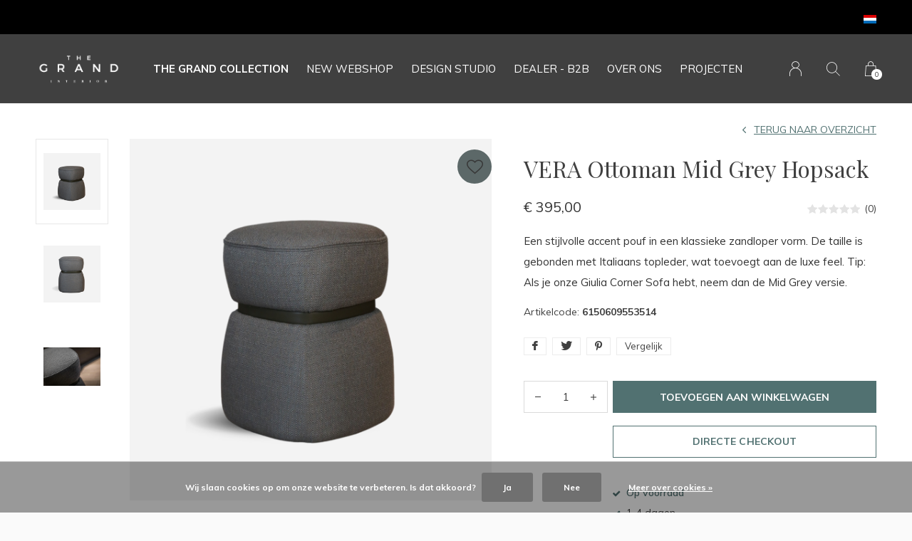

--- FILE ---
content_type: text/html;charset=utf-8
request_url: https://www.thegrandinterior.com/nl/vera-ottoman-mid-grey-hopsack.html
body_size: 9125
content:
<!doctype html>
<html lang="nl" dir="ltr" class="  h-black theme-product   black ">
	<head>
    <meta name="p:domain_verify" content="fef28beb65cdd294de07e5e94c1f9437"/>
    
<script type="text/javascript">
   window.dataLayer = window.dataLayer || [];
   dataLayer.push({
                                    ecomm_prodid: "99470730",
                  ecomm_prodid_adwords: "199812117",
                  ecomm_pname: "VERA Ottoman Mid Grey Hopsack ",
                  ecomm_category: "Zitmeubelen",
                  ecomm_pagetype: "product",
                  ecomm_totalvalue: 395
                                                                                               
                         
                  });
      
</script>

<!-- Google Tag Manager -->
<script>(function(w,d,s,l,i){w[l]=w[l]||[];w[l].push({'gtm.start':
new Date().getTime(),event:'gtm.js'});var f=d.getElementsByTagName(s)[0],
j=d.createElement(s),dl=l!='dataLayer'?'&l='+l:'';j.async=true;j.src=
'https://www.googletagmanager.com/gtm.js?id='+i+dl;f.parentNode.insertBefore(j,f);
})(window,document,'script','dataLayer','GTM-TN3DZDC');</script>
<!-- End Google Tag Manager -->

<!-- Elfsight widgets -->
<script src="https://static.elfsight.com/platform/platform.js" async></script>
<!-- End Elfsight widgets -->    
    <meta charset="utf-8"/>
<!-- [START] 'blocks/head.rain' -->
<!--

  (c) 2008-2025 Lightspeed Netherlands B.V.
  http://www.lightspeedhq.com
  Generated: 17-11-2025 @ 04:30:36

-->
<link rel="canonical" href="https://www.thegrandinterior.com/nl/vera-ottoman-mid-grey-hopsack.html"/>
<link rel="alternate" href="https://www.thegrandinterior.com/nl/index.rss" type="application/rss+xml" title="Nieuwe producten"/>
<link href="https://cdn.webshopapp.com/assets/cookielaw.css?2025-02-20" rel="stylesheet" type="text/css"/>
<meta name="robots" content="noodp,noydir"/>
<meta name="google-site-verification" content="qeeEWgmq1hszCXbROYSGYM3JFNLNWhTrsXCs7Ar6TqM"/>
<meta name="google-site-verification" content="fef28beb65cdd294de07e5e94c1f9437"/>
<meta property="og:url" content="https://www.thegrandinterior.com/nl/vera-ottoman-mid-grey-hopsack.html?source=facebook"/>
<meta property="og:site_name" content="The Grand Interior"/>
<meta property="og:title" content="VERA Ottoman Mid Grey Hopsack"/>
<meta property="og:description" content="Een stijlvolle accent pouf in een klassieke zandloper vorm. De taille is gebonden met Italiaans topleder, wat toevoegt aan de luxe feel. Tip: Als je onze Giu..."/>
<meta property="og:image" content="https://cdn.webshopapp.com/shops/281093/files/402670890/vera-ottoman-mid-grey-hopsack.jpg"/>
<script>
<!-- Meta Pixel Code -->
<script>
!function(f,b,e,v,n,t,s)
{if(f.fbq)return;n=f.fbq=function(){n.callMethod?
n.callMethod.apply(n,arguments):n.queue.push(arguments)};
if(!f._fbq)f._fbq=n;n.push=n;n.loaded=!0;n.version='2.0';
n.queue=[];t=b.createElement(e);t.async=!0;
t.src=v;s=b.getElementsByTagName(e)[0];
s.parentNode.insertBefore(t,s)}(window, document,'script',
'https://connect.facebook.net/en_US/fbevents.js');
fbq('init', '1097460547759808');
fbq('track', 'PageView');
</script>
<noscript><img height="1" width="1" style="display:none"
src="https://www.facebook.com/tr?id=1097460547759808&ev=PageView&noscript=1"
/></noscript>
<!-- End Meta Pixel Code -->
</script>
<script>
(function(w,d,s,l,i){w[l]=w[l]||[];w[l].push({'gtm.start':
new Date().getTime(),event:'gtm.js'});var f=d.getElementsByTagName(s)[0],
j=d.createElement(s),dl=l!='dataLayer'?'&l='+l:'';j.async=true;j.src=
'https://www.googletagmanager.com/gtm.js?id='+i+dl;f.parentNode.insertBefore(j,f);
})(window,document,'script','dataLayer','GTM-5BV3KZT')
</script>
<script>
<!-- Pinterest Tag -->
<script>
!function(e){if(!window.pintrk){window.pintrk = function () {
window.pintrk.queue.push(Array.prototype.slice.call(arguments))};var
    n=window.pintrk;n.queue=[],n.version="3.0";var
    t=document.createElement("script");t.async=!0,t.src=e;var
    r=document.getElementsByTagName("script")[0];
    r.parentNode.insertBefore(t,r)}}("https://s.pinimg.com/ct/core.js");
pintrk('load', '2613022418291', {em: '<user_email_address>'});
pintrk('page');
</script>
<noscript>
<img height="1" width="1" style="display:none;" alt=""
    src="https://ct.pinterest.com/v3/?event=init&tid=2613022418291&pd[em]=<hashed_email_address>&noscript=1" />
</noscript>
<!-- end Pinterest Tag -->
</script>
<script>
<meta name="google-site-verification" content="sjvmKyt-GCUy-MI80pfBTLw5WOdErjUwwCvUdleItW4" />
</script>
<!--[if lt IE 9]>
<script src="https://cdn.webshopapp.com/assets/html5shiv.js?2025-02-20"></script>
<![endif]-->
<!-- [END] 'blocks/head.rain' -->
 
    <!-- Pinterest Tag -->
<script>
!function(e){if(!window.pintrk){window.pintrk = function () {
window.pintrk.queue.push(Array.prototype.slice.call(arguments))};var
  n=window.pintrk;n.queue=[],n.version="3.0";var
  t=document.createElement("script");t.async=!0,t.src=e;var
  r=document.getElementsByTagName("script")[0];
  r.parentNode.insertBefore(t,r)}}("https://s.pinimg.com/ct/core.js");
pintrk('load', '2613022418291', {em: '<user_email_address>'});
pintrk('page');
</script>
<noscript>
<img height="1" width="1" style="display:none;" alt=""
  src="https://ct.pinterest.com/v3/?event=init&tid=2613022418291&pd[em]=<hashed_email_address>&noscript=1" />
</noscript>
<!-- end Pinterest Tag -->
    
    <!-- Google Tag Manager -->
<script>(function(w,d,s,l,i){w[l]=w[l]||[];w[l].push({'gtm.start':
new Date().getTime(),event:'gtm.js'});var f=d.getElementsByTagName(s)[0],
j=d.createElement(s),dl=l!='dataLayer'?'&l='+l:'';j.async=true;j.src=
'https://www.googletagmanager.com/gtm.js?id='+i+dl;f.parentNode.insertBefore(j,f);
})(window,document,'script','dataLayer','GTM-TN3DZDC');</script>
<!-- End Google Tag Manager -->
    
		<meta charset="utf-8">
		<meta http-equiv="x-ua-compatible" content="ie=edge">
		<title>VERA Ottoman Mid Grey Hopsack - The Grand Interior</title>
		<meta name="description" content="Een stijlvolle accent pouf in een klassieke zandloper vorm. De taille is gebonden met Italiaans topleder, wat toevoegt aan de luxe feel. Tip: Als je onze Giu...">
		<meta name="keywords" content="VERA, Ottoman, Mid, Grey, Hopsack, Interieur, design, architectuur, wensen, ontwerp, interieur designer, binnenhuis architect, amsterdam, Nederland,  productie, meubels">
		<meta name="theme-color" content="#ffffff">
		<meta name="MobileOptimized" content="320">
		<meta name="HandheldFriendly" content="true">
		<meta name="viewport" content="width=device-width, initial-scale=1, maximum-scale=1, viewport-fit=cover, target-densitydpi=device-dpi, shrink-to-fit=no">
		<meta name="author" content="https://www.dmws.nl">
		<link rel="preload" href="https://fonts.googleapis.com/css?family=Muli:300,400,500,600,700,800,900%7CPlayfair%20Display:300,400,500,600,700,800,900" as="style">
		<link rel="preload" as="style" href="https://cdn.webshopapp.com/shops/281093/themes/162076/assets/screen.css?20251114174349?748">
    <link rel="preload" as="style" href="https://cdn.webshopapp.com/shops/281093/themes/162076/assets/settings.css?20251114174349?123">
    		<link rel="preload" as="style" href="https://cdn.webshopapp.com/shops/281093/themes/162076/assets/custom.css?20251114174349">
		<link rel="preload" as="font" href="https://cdn.webshopapp.com/shops/281093/themes/162076/assets/icomoon.woff2?20251114174349">
		<link rel="preload" as="script" href="https://ajax.googleapis.com/ajax/libs/jquery/1.7.2/jquery.min.js">
		<link rel="preload" as="script" href="https://ajax.googleapis.com/ajax/libs/jqueryui/1.10.1/jquery-ui.min.js">
		<link rel="preload" as="script" href="https://cdn.webshopapp.com/assets/gui.js?2025-02-20">	
		<link rel="preload" as="script" href="https://cdn.webshopapp.com/shops/281093/themes/162076/assets/scripts.js?20251114174349">
		<link rel="preload" as="script" href="https://cdn.webshopapp.com/shops/281093/themes/162076/assets/custom.js?20251114174349?856">
    <link rel="preload" as="script" href="https://cdn.webshopapp.com/shops/281093/themes/162076/assets/global.js?20251114174349">
    <link href="https://fonts.googleapis.com/css?family=Muli:300,400,500,600,700,800,900%7CPlayfair%20Display:300,400,500,600,700,800,900" rel="stylesheet" type="text/css">
		<link rel="stylesheet" media="screen" href="https://cdn.webshopapp.com/shops/281093/themes/162076/assets/screen.css?20251114174349?726">
    <link rel="stylesheet" media="screen" href="https://cdn.webshopapp.com/shops/281093/themes/162076/assets/settings.css?20251114174349?123">
    		<link rel="stylesheet" media="screen" href="https://cdn.webshopapp.com/shops/281093/themes/162076/assets/custom.css?20251114174349">
        <script src="https://cdn.webshopapp.com/assets/jquery-1-9-1.js?2025-02-20"></script>
    		<link rel="icon" type="image/x-icon" href="https://cdn.webshopapp.com/shops/281093/themes/162076/assets/favicon.png?20251114132255">
		<link rel="apple-touch-icon" href="https://cdn.webshopapp.com/shops/281093/themes/162076/assets/favicon.png?20251114132255">
		<link rel="mask-icon" href="https://cdn.webshopapp.com/shops/281093/themes/162076/assets/favicon.png?20251114132255" color="#383838">
		<link rel="manifest" href="https://cdn.webshopapp.com/shops/281093/themes/162076/assets/manifest.json?20251114174349">
		<link rel="preconnect" href="https://ajax.googleapis.com">
		<link rel="preconnect" href="https://cdn.webshopapp.com/">
		<link rel="preconnect" href="https://cdn.webshopapp.com/">	
		<link rel="preconnect" href="https://fonts.googleapis.com">
		<link rel="preconnect" href="https://fonts.gstatic.com" crossorigin>
		<link rel="dns-prefetch" href="https://ajax.googleapis.com">
		<link rel="dns-prefetch" href="https://cdn.webshopapp.com/">
		<link rel="dns-prefetch" href="https://cdn.webshopapp.com/">	
		<link rel="dns-prefetch" href="https://fonts.googleapis.com">
		<link rel="dns-prefetch" href="https://fonts.gstatic.com" crossorigin>
		<meta name="msapplication-config" content="https://cdn.webshopapp.com/shops/281093/themes/162076/assets/browserconfig.xml?20251114174349">
<meta property="og:title" content="VERA Ottoman Mid Grey Hopsack">
<meta property="og:type" content="website"> 
<meta property="og:description" content="Een stijlvolle accent pouf in een klassieke zandloper vorm. De taille is gebonden met Italiaans topleder, wat toevoegt aan de luxe feel. Tip: Als je onze Giu...">
<meta property="og:site_name" content="The Grand Interior">
<meta property="og:url" content="https://www.thegrandinterior.com/">
<meta property="og:image" content="https://cdn.webshopapp.com/shops/281093/themes/162076/v/2593919/assets/hero-image.jpg?20250420143237">
<meta name="twitter:title" content="VERA Ottoman Mid Grey Hopsack">
<meta name="twitter:description" content="Een stijlvolle accent pouf in een klassieke zandloper vorm. De taille is gebonden met Italiaans topleder, wat toevoegt aan de luxe feel. Tip: Als je onze Giu...">
<meta name="twitter:site" content="The Grand Interior">
<meta name="twitter:card" content="https://cdn.webshopapp.com/shops/281093/themes/162076/v/1490130/assets/logo.png?20221205205730">
<meta name="twitter:image" content="https://cdn.webshopapp.com/shops/281093/themes/162076/v/2593919/assets/hero-image.jpg?20250420143237">
<script type="application/ld+json">
  [
        {
      "@context": "http://schema.org",
      "@type": "Product", 
      "name": "VERA Ottoman Mid Grey Hopsack",
      "url": "https://www.thegrandinterior.com/nl/vera-ottoman-mid-grey-hopsack.html",
            "description": "Een stijlvolle accent pouf in een klassieke zandloper vorm. De taille is gebonden met Italiaans topleder, wat toevoegt aan de luxe feel. Tip: Als je onze Giu...",      "image": "https://cdn.webshopapp.com/shops/281093/files/402670890/300x250x2/vera-ottoman-mid-grey-hopsack.jpg",      "gtin13": "6150609553514",      "mpn": "6150609553514",            "offers": {
        "@type": "Offer",
        "price": "395.00",
        "url": "https://www.thegrandinterior.com/nl/vera-ottoman-mid-grey-hopsack.html",
        "priceValidUntil": "2026-11-17",
        "priceCurrency": "EUR",
          "availability": "https://schema.org/InStock",
          "inventoryLevel": "15"
              }
          },
        {
      "@context": "http://schema.org/",
      "@type": "Organization",
      "url": "https://www.thegrandinterior.com/",
      "name": "The Grand Interior",
      "legalName": "The Grand Interior",
      "description": "Een stijlvolle accent pouf in een klassieke zandloper vorm. De taille is gebonden met Italiaans topleder, wat toevoegt aan de luxe feel. Tip: Als je onze Giu...",
      "logo": "https://cdn.webshopapp.com/shops/281093/themes/162076/v/1490130/assets/logo.png?20221205205730",
      "image": "https://cdn.webshopapp.com/shops/281093/themes/162076/v/2593919/assets/hero-image.jpg?20250420143237",
      "contactPoint": {
        "@type": "ContactPoint",
        "contactType": "Customer service",
        "telephone": "+31 20 244 31 87"
      },
      "address": {
        "@type": "PostalAddress",
        "streetAddress": "Poeldijkstraat 321",
        "addressLocality": "Netherlands",
        "postalCode": "1059 VL Amsterdam",
        "addressCountry": "NL"
      }
    },
    { 
      "@context": "http://schema.org", 
      "@type": "WebSite", 
      "url": "https://www.thegrandinterior.com/", 
      "name": "The Grand Interior",
      "description": "Een stijlvolle accent pouf in een klassieke zandloper vorm. De taille is gebonden met Italiaans topleder, wat toevoegt aan de luxe feel. Tip: Als je onze Giu...",
      "author": [
        {
          "@type": "Organization",
          "url": "https://www.dmws.nl/",
          "name": "DMWS B.V.",
          "address": {
            "@type": "PostalAddress",
            "streetAddress": "Klokgebouw 195 (Strijp-S)",
            "addressLocality": "Eindhoven",
            "addressRegion": "NB",
            "postalCode": "5617 AB",
            "addressCountry": "NL"
          }
        }
      ]
    }
  ]
</script>        	</head>
	<body>
    
    <!-- Google Tag Manager (noscript) -->
<noscript><iframe src="https://www.googletagmanager.com/ns.html?id=GTM-TN3DZDC"
height="0" width="0" style="display:none;visibility:hidden"></iframe></noscript>
<!-- End Google Tag Manager (noscript) -->
    
		<div id="root">
      
      
<header id="top">
  <p id="logo">
    <a href="https://www.thegrandinterior.com/nl/" accesskey="h">
      <img src="https://cdn.webshopapp.com/shops/281093/themes/162076/assets/logo-dark.png?20251114132255" alt="The Grand Interior" width="120" height="45" class="inv">
      <img src="https://cdn.webshopapp.com/shops/281093/themes/162076/assets/logo-light.png?20251114132255" alt="The Grand Interior" width="120" height="45">
    </a>
  </p>
  <nav id="skip">
    <ul>
      <li><a href="#nav" accesskey="n">Ga naar navigatie (n)</a></li>
      <li><a href="#content" accesskey="c">Ga naar inhoud (c)</a></li>
      <li><a href="#footer" accesskey="f">Ga naar footer (f)</a></li>
    </ul>
  </nav>
  <nav id="nav" aria-label="Menu">
  <ul class="text-uppercase">
        <li class="active"><a class="strong" href="https://www.thegrandinterior.com/nl/catalog/">The Grand Collection</a>
      <ul >
        
                  <li><a href="https://www.thegrandinterior.com/nl/meubels/">Meubels</a>
                          <ul>
                                  <li><a href="https://www.thegrandinterior.com/nl/meubels/zitmeubelen/">Zitmeubelen</a>
                                          <ul>
                                                  <li><a href="https://www.thegrandinterior.com/nl/meubels/zitmeubelen/banken/">
                                                        Banken</a>
                          </li>
                                                  <li><a href="https://www.thegrandinterior.com/nl/meubels/zitmeubelen/fauteuils/">
                                                        Fauteuils</a>
                          </li>
                                                  <li><a href="https://www.thegrandinterior.com/nl/meubels/zitmeubelen/eetkamerstoelen/">
                                                        Eetkamerstoelen</a>
                          </li>
                                                  <li><a href="https://www.thegrandinterior.com/nl/meubels/zitmeubelen/barkrukken/">
                                                        Barkrukken</a>
                          </li>
                                                  <li><a href="https://www.thegrandinterior.com/nl/meubels/zitmeubelen/ottomans/">
                                                        Ottomans</a>
                          </li>
                                              </ul>
                                      </li>
                                  <li><a href="https://www.thegrandinterior.com/nl/meubels/tafels/">Tafels</a>
                                          <ul>
                                                  <li><a href="https://www.thegrandinterior.com/nl/meubels/tafels/bijzettafels/">
                                                        Bijzettafels</a>
                          </li>
                                                  <li><a href="https://www.thegrandinterior.com/nl/meubels/tafels/salontafels/">
                                                        Salontafels</a>
                          </li>
                                                  <li><a href="https://www.thegrandinterior.com/nl/meubels/tafels/consoles/">
                                                        Consoles</a>
                          </li>
                                                  <li><a href="https://www.thegrandinterior.com/nl/meubels/tafels/u-tafels/">
                                                        U - Tafels</a>
                          </li>
                                                  <li><a href="https://www.thegrandinterior.com/nl/meubels/tafels/eetkamer-tafels/">
                                                        Eetkamer tafels</a>
                          </li>
                                                  <li><a href="https://www.thegrandinterior.com/nl/meubels/tafels/kantoor/">
                                                        Kantoor</a>
                          </li>
                                              </ul>
                                      </li>
                                  <li><a href="https://www.thegrandinterior.com/nl/meubels/kasten/">Kasten</a>
                                          <ul>
                                                  <li><a href="https://www.thegrandinterior.com/nl/meubels/kasten/drankkasten-en-trolleys/">
                                                        Drankkasten en Trolleys</a>
                          </li>
                                                  <li><a href="https://www.thegrandinterior.com/nl/meubels/kasten/ladekasten/">
                                                        Ladekasten</a>
                          </li>
                                                  <li><a href="https://www.thegrandinterior.com/nl/meubels/kasten/tv-kasten/">
                                                        TV Kasten </a>
                          </li>
                                                  <li><a href="https://www.thegrandinterior.com/nl/meubels/kasten/boekenkasten/">
                                                        Boekenkasten</a>
                          </li>
                                              </ul>
                                      </li>
                                  <li><a href="https://www.thegrandinterior.com/nl/meubels/slaapkamer/">Slaapkamer</a>
                                          <ul>
                                                  <li><a href="https://www.thegrandinterior.com/nl/meubels/slaapkamer/bedden-en-hoofdborden/">
                                                        Bedden en hoofdborden</a>
                          </li>
                                                  <li><a href="https://www.thegrandinterior.com/nl/meubels/slaapkamer/nachtkastjes-en-slaapkamer-meubilair/">
                                                        Nachtkastjes en slaapkamer meubilair</a>
                          </li>
                                              </ul>
                                      </li>
                                  <li><a href="https://www.thegrandinterior.com/nl/meubels/vloerkleden/">Vloerkleden</a>
                                      </li>
                                  <li><a href="https://www.thegrandinterior.com/nl/meubels/spiegels/">Spiegels</a>
                                      </li>
                              </ul>
                      </li>
                  <li><a href="https://www.thegrandinterior.com/nl/verlichting/">Verlichting</a>
                          <ul>
                                  <li><a href="https://www.thegrandinterior.com/nl/verlichting/opbouw-spots/">Opbouw spots</a>
                                      </li>
                                  <li><a href="https://www.thegrandinterior.com/nl/verlichting/inbouwspots/">Inbouwspots</a>
                                      </li>
                                  <li><a href="https://www.thegrandinterior.com/nl/verlichting/kroonluchters/">Kroonluchters</a>
                                      </li>
                                  <li><a href="https://www.thegrandinterior.com/nl/verlichting/lampenkappen/">Lampenkappen</a>
                                      </li>
                                  <li><a href="https://www.thegrandinterior.com/nl/verlichting/wandlampen/">Wandlampen</a>
                                      </li>
                                  <li><a href="https://www.thegrandinterior.com/nl/verlichting/vloerlampen/">Vloerlampen</a>
                                      </li>
                                  <li><a href="https://www.thegrandinterior.com/nl/verlichting/tafellampen/">Tafellampen</a>
                                      </li>
                                  <li><a href="https://www.thegrandinterior.com/nl/verlichting/lampen-kappen/">Lampen kappen</a>
                                      </li>
                                  <li><a href="https://www.thegrandinterior.com/nl/verlichting/pendants/">Pendants</a>
                                      </li>
                                  <li><a href="https://www.thegrandinterior.com/nl/verlichting/outdoor/">Outdoor</a>
                                      </li>
                              </ul>
                      </li>
                  <li><a href="https://www.thegrandinterior.com/nl/accessoires/">Accessoires</a>
                          <ul>
                                  <li><a href="https://www.thegrandinterior.com/nl/accessoires/kussens/">Kussens</a>
                                      </li>
                                  <li><a href="https://www.thegrandinterior.com/nl/accessoires/dienbladen/">Dienbladen</a>
                                      </li>
                                  <li><a href="https://www.thegrandinterior.com/nl/accessoires/kaarsen/">Kaarsen </a>
                                      </li>
                              </ul>
                      </li>
                  <li><a href="https://www.thegrandinterior.com/nl/vloeren/">Vloeren</a>
                      </li>
                  <li><a href="https://www.thegrandinterior.com/nl/the-grand-deuren/">The Grand Deuren</a>
                      </li>
                  <li><a href="https://www.thegrandinterior.com/nl/outlet-store-online/">Outlet Store Online</a>
                      </li>
                  <li><a href="https://www.thegrandinterior.com/nl/locations/">Locations</a>
                          <ul>
                                  <li><a href="https://www.thegrandinterior.com/nl/locations/office-warehouse/">OFFICE &amp; WAREHOUSE</a>
                                      </li>
                                  <li><a href="https://www.thegrandinterior.com/nl/locations/b2b-showroom/">B2B Showroom</a>
                                      </li>
                              </ul>
                      </li>
              </ul>
    </li>
                  		<li><a href="https://www.thegrandcollection.eu/?utm_source=thegrandinterior&amp;utm_medium=referral&amp;utm_campaign=webshop-migration&amp;utm_content=main-nav" title="New Webshop" target="_blank">New Webshop</a></li>
          		<li><a href="https://www.thegrandinterior.com/nl/service/design-studio/" title="Design Studio">Design Studio</a></li>
          		<li><a href="https://www.thegrandinterior.com/nl/service/dealer-b2b/" title="DEALER  - B2B">DEALER  - B2B</a></li>
          		<li><a href="https://www.thegrandinterior.com/nl/service/about/" title="Over ons">Over ons</a></li>
                      <li><a href="https://www.thegrandinterior.com/nl/blogs/interieur-projecten/" title="Projecten">Projecten</a>
      <ul>
                <li><a href="https://www.thegrandinterior.com/nl/blogs/interieur-projecten/utrecht-villa/">Utrecht Villa</a></li>
                <li><a href="https://www.thegrandinterior.com/nl/blogs/interieur-projecten/sint-willibrordusstraat-5-appartments/">Sint Willibrordusstraat, 5 Appartments</a></li>
                <li><a href="https://www.thegrandinterior.com/nl/blogs/interieur-projecten/van-eeghenstraat-amsterdam-oud-zuid/">Van Eeghenstraat Amsterdam oud zuid</a></li>
                <li><a href="https://www.thegrandinterior.com/nl/blogs/interieur-projecten/koninginneweg-amsterdam-oud-zuid/">Koninginneweg Amsterdam oud zuid</a></li>
                <li><a href="https://www.thegrandinterior.com/nl/blogs/interieur-projecten/clinic-face-body-boutique-amsterdam-oud-zuid/">Clinic Face&amp;Body boutique Amsterdam oud zuid</a></li>
              </ul>
    </li>
              </ul>
  <ul>
                    <li><a accesskey="6" href="https://www.thegrandinterior.com/nl/account/"><i class="icon-user"></i> <span class="hidden"> Log in</span></a> <em>(5)</em>
        <li><a accesskey="7" href="./"><i class="icon-zoom"></i> <span class="hidden">Zoeken</span></a> <em>(6)</em></li>
    <li class="cart"><a accesskey="8" href="https://www.thegrandinterior.com/nl/cart/"><i class="icon-cart"></i> <span class="hidden">Winkelwagen</span> <span>0</span></a> <em>(7)</em></li>
        <li class="lang"><a class="nl" accesskey="9" href="./"><img src="https://cdn.webshopapp.com/shops/281093/themes/162076/assets/flag-nl.svg?20251114174349" alt="Nederlands" width="18" height="12"> <span class="hidden">Taal</span></a> <em>(9)</em>
            <ul>
                <li><a href="https://www.thegrandinterior.com/nl/go/product/99470730"><img src="https://cdn.webshopapp.com/shops/281093/themes/162076/assets/flag-nl.svg?20251114174349" alt="Nederlands" width="18" height="12"> <span>Nederlands</span></a></li>
                <li><a href="https://www.thegrandinterior.com/de/go/product/99470730"><img src="https://cdn.webshopapp.com/shops/281093/themes/162076/assets/flag-de.svg?20251114174349" alt="Deutsch" width="18" height="12"> <span>Deutsch</span></a></li>
                <li><a href="https://www.thegrandinterior.com/en/go/product/99470730"><img src="https://cdn.webshopapp.com/shops/281093/themes/162076/assets/flag-en.svg?20251114174349" alt="English" width="18" height="12"> <span>English</span></a></li>
                      </ul>
          </li>  
  </ul>
</nav>  <form action="https://www.thegrandinterior.com/nl/search/" method="get" id="formSearch">
    <p>
      <label for="q">Zoeken</label>
      <input type="search" id="q" name="q" value="" autocomplete="off" required>
      <button type="submit">Zoeken</button>
    </p>
  </form>
  <div class="subheader">
    <div class="owlSlider">
      <div class="item">Our NEW webshop is now live at <a href="https://www.thegrandcollection.eu/?utm_source=thegrandinterior&utm_medium=referral&utm_campaign=webshop-migration&utm_content=usp_banner" style="color:#ffffff; text-decoration:underline;">TheGrandCollection.eu</div>      <div class="item">Our NEW webshop is now live at <a href="https://www.thegrandcollection.eu/?utm_source=thegrandinterior&utm_medium=referral&utm_campaign=webshop-migration&utm_content=usp_banner" style="color:#ffffff; text-decoration:underline;">TheGrandCollection.eu</div>              	</div>
    <li class="language-widget">
  <a class="nl" accesskey="9">
    <img src="https://cdn.webshopapp.com/shops/281093/themes/162076/assets/flag-nl.svg?20251114174349" alt="Nederlands" width="18" height="12">
    <span class="hidden">Taal</span>
  </a>
      <ul>
              <li>
          <a href="https://www.thegrandinterior.com/nl/go/product/99470730"> 
            <img src="https://cdn.webshopapp.com/shops/281093/themes/162076/assets/flag-nl.svg?20251114174349" alt="Nederlands" width="18" height="12"> <span>Nederlands</span>
          </a>
      	</li>
              <li>
          <a href="https://www.thegrandinterior.com/de/go/product/99470730"> 
            <img src="https://cdn.webshopapp.com/shops/281093/themes/162076/assets/flag-de.svg?20251114174349" alt="Deutsch" width="18" height="12"> <span>Deutsch</span>
          </a>
      	</li>
              <li>
          <a href="https://www.thegrandinterior.com/en/go/product/99470730"> 
            <img src="https://cdn.webshopapp.com/shops/281093/themes/162076/assets/flag-en.svg?20251114174349" alt="English" width="18" height="12"> <span>English</span>
          </a>
      	</li>
            
          </ul>
  </li>
  </div>
</header>            
			<main id="content" class="light p-enabled product "> 
				
                <article class="module-box">
  <nav class="nav-switch">
    <ul>
      <li><a href="https://www.thegrandinterior.com/nl/">Terug</a></li>
          </ul>
  </nav>
  <div class="module-product">
    <ul class="list-product">
            <li>
        <a href="https://cdn.webshopapp.com/shops/281093/files/402670890/image.jpg">
                    <img src="https://cdn.webshopapp.com/shops/281093/files/402670890/image.jpg" alt="VERA Ottoman Mid Grey Hopsack-1" width="515" height="515">
        </a>
        <a href="https://www.thegrandinterior.com/nl/account/wishlistAdd/99470730/?variant_id=199812117" class="btn"><i class="icon-heart"></i> Favourites</a>      </li>
            <li>
        <a href="https://cdn.webshopapp.com/shops/281093/files/402670892/image.jpg">
                    <img src="https://cdn.webshopapp.com/shops/281093/files/402670892/image.jpg" alt="VERA Ottoman Mid Grey Hopsack-2" width="515" height="515">
        </a>
              </li>
            <li>
        <a href="https://cdn.webshopapp.com/shops/281093/files/319200867/image.jpg">
                    <img src="https://cdn.webshopapp.com/shops/281093/files/319200867/image.jpg" alt="VERA Ottoman Mid Grey Hopsack-3" width="515" height="515">
        </a>
              </li>
          </ul>
    <div>
      <header>
        <h1> VERA Ottoman Mid Grey Hopsack</h1>
        <p><a href="https://www.thegrandinterior.com/nl/">Terug naar overzicht</a></p>
      </header>
      <div>
        <div class="double">
          <p class="price"> € 395,00  </p>
                                  <p class="rating-a a" data-val="0" data-of="5"><a href="#section-reviews">(0)</a></p>
                              </div>
                <p>Een stijlvolle accent pouf in een klassieke zandloper vorm. De taille is gebonden met Italiaans topleder, wat toevoegt aan de luxe feel. Tip: Als je onze Giulia Corner Sofa hebt, neem dan de Mid Grey versie.</p>                <ul class="list-inline">
                    <li>Artikelcode: <span class="strong">6150609553514</span></li>                  </ul>
                        <ul class="list-tags">
                    <li><a onclick="return !window.open(this.href,'VERA Ottoman Mid Grey Hopsack', 'width=500,height=500')" target="_blank" href="https://www.facebook.com/sharer/sharer.php?u=https://www.thegrandinterior.com/nl/vera-ottoman-mid-grey-hopsack.html"><i class="icon-facebook"></i></a></li>
          <li><a onclick="return !window.open(this.href,'VERA Ottoman Mid Grey Hopsack', 'width=500,height=500')" target="_blank" href="https://twitter.com/home?status=VERA Ottoman Mid Grey Hopsack"><i class="icon-twitter"></i></a></li>
          <li><a onclick="return !window.open(this.href,'VERA Ottoman Mid Grey Hopsack', 'width=500,height=500')" target="_blank" href="https://pinterest.com/pin/create/button/?url=https://www.thegrandinterior.com/nl/vera-ottoman-mid-grey-hopsack.html&media=https://cdn.webshopapp.com/shops/281093/files/402670890/image.jpg&description=Een stijlvolle accent pouf in een klassieke zandloper vorm. De taille is gebonden met Italiaans topleder, wat toevoegt aan de luxe feel. Tip: Als je onze Giulia Corner Sofa hebt, neem dan de Mid Grey versie."><i class="icon-pinterest"></i></a></li>
                              <li><a href="https://www.thegrandinterior.com/nl/compare/add/199812117/">Vergelijk</a></li>
                  </ul>
              </div>
            <form action="https://www.thegrandinterior.com/nl/cart/add/199812117/" id="product_configure_form" method="post" class="form-product" data-url="https://www.thegrandinterior.com/nl/cart/add/199812117/">
                <input type="hidden" name="bundle_id" id="product_configure_bundle_id" value="">
                <p class="submit aside">
                    <span class="input-number">
            <label for="product-q" class="hidden">Aantal</label>
            <input type="number" id="product-q" name="quantity" value="1" min="0" max="" required>
          </span>
                                            <button type="submit">Toevoegen aan winkelwagen</button>
                    <a href="javascript:;" id="checkoutButton">Directe checkout</a>        </p>
                        <ul class="list-product-checks aside">
                    <li>
                                                                                            <span class="semi overlay-d"><i class="icon-check"></i> Op voorraad</span>
                                                                  </li>
                    <li><i class="icon-check overlay-d"></i> 1-4 dagen</li>                  </ul>
              </form>
          </div>
  </div>
  <div class="accordion-b">
        <h2>Productomschrijving</h2>
    <div>
      <p>Afmetingen: 37x37x46cm</p>
<p>Materiaal: Hopsack Woven Fabric | Leather</p>
<p>Kleuren: Light Taupe | Mid Grey</p>
<p> </p>
<p>THE GRAND PURE COLLECTION</p>
<p>"Available in a limited selected choice of fabrics,,</p>
    </div>
                <h2 id="section-reviews">Reviews
            <span class="rating-a a" data-val="0" data-of="5">0 sterren op basis van 0 beoordelingen</span> 
      <a href="https://www.thegrandinterior.com/nl/account/review/99470730/" class="sticky">Schrijf je eigen review</a>
          </h2>
        <div>
      <p class="s12 mobile-only">0 sterren op basis van 0 beoordelingen <a href="https://www.thegrandinterior.com/nl/account/review/99470730/" class="text-uppercase">Schrijf je eigen review</a></p>
            <ul class="list-comments a" data-max="2">
              </ul>
    </div>
                  </div>
      <div class="product-container">
    <header class="m40 text-center heading-a">
      <h2>Recent bekeken</h2>
    </header>
    <ul class="list-collection mobile-scroll">
              <li>							
  <figure>
        	<img src="https://cdn.webshopapp.com/shops/281093/files/402670890/410x610x2/vera-ottoman-mid-grey-hopsack.jpg" srcset="https://cdn.webshopapp.com/shops/281093/files/402670890/205x305x2/vera-ottoman-mid-grey-hopsack.jpg, https://cdn.webshopapp.com/shops/281093/files/402670890/410x610x2/vera-ottoman-mid-grey-hopsack.jpg 2x" alt="VERA Ottoman Mid Grey Hopsack" width="205" height="305">
            <span class="ul">
      <a href="https://www.thegrandinterior.com/nl/account/wishlistAdd/99470730/?variant_id=199812117"><i class="icon-heart"></i> <span>Favoriten</span></a>
            <a href="https://www.thegrandinterior.com/nl/cart/add/199812117/"><i class="icon-cart"></i> <span>Toevoegen aan winkelwagen</span></a>
          </span>
  </figure>
  <h3 class="title"><a href="https://www.thegrandinterior.com/nl/vera-ottoman-mid-grey-hopsack.html"> <span>VERA Ottoman Mid Grey Hopsack</span></a></h3>
  <p> € 395,00  </p>
  </li>

          </ul>
  </div>
  </article>                
        <form id="formNewsletter" action="https://www.thegrandinterior.com/nl/account/newsletter/" method="post" class="form-newsletter">
  <input type="hidden" name="key" value="8c69ceb67d5b1dff9153a5cbacb9813a" />
  <h2>Meld je aan voor onze nieuwsbrief</h2>
  <p>Ontvang de nieuwste aanbiedingen en promoties</p>
  <p>
    <label for="formNewsletterEmail">E-mail adres</label>
    <input type="email" id="formNewsletterEmail" name="email" required>
    <button type="submit">Abonneer</button>
  </p>
</form>
        
			</main>
      
            <article class="popup-a has-slider" data-title="slider">
        <ul class="list-slider">
                  </ul>				
      </article>
            
      <footer id="footer" class="light-footer">
  <nav>
    <div>
      <h3>The Grand Interior</h3>
      <p>"Every interior tells a story, let's start yours"<br /><br />Our new webshop is now live at <a href="https://www.thegrandcollection.eu/?utm_source=thegrandinterior&utm_medium=referral&utm_campaign=webshop-migration&utm_content=footer" style="text-decorati</p>
      <p>
              </p>
    </div>
    <div>
      <h3>Informatie</h3>
      <ul>
                <li><a href="https://www.thegrandinterior.com/nl/service/about/">Over ons</a></li>
                <li><a href="https://www.thegrandinterior.com/nl/service/general-terms-conditions/">Algemene voorwaarden</a></li>
                <li><a href="https://www.thegrandinterior.com/nl/service/privacy-policy/">Privacy Policy</a></li>
                <li><a href="https://www.thegrandinterior.com/nl/service/payment-methods/">Betaalmethoden</a></li>
                <li><a href="https://www.thegrandinterior.com/nl/service/shipping-returns/">Verzenden en Retouren</a></li>
                <li><a href="https://www.thegrandinterior.com/nl/service/">Klantenservice</a></li>
                <li><a href="https://www.thegrandinterior.com/nl/sitemap/">Sitemap</a></li>
                <li><a href="https://www.thegrandinterior.com/nl/service/newsletter-terms-conditions/">Schrijf je in voor onze Newsletter </a></li>
                <li><a href="https://www.thegrandinterior.com/nl/service/design-studio/">Design Studio</a></li>
                <li><a href="https://www.thegrandinterior.com/nl/service/short-stay-interiors/">Short Stay Interior design</a></li>
                <li><a href="https://www.thegrandinterior.com/nl/service/staging-service/">Staging service</a></li>
                <li><a href="https://www.thegrandinterior.com/nl/service/publicity/">Publicity</a></li>
                <li><a href="https://www.thegrandinterior.com/nl/service/vacatures/">Vacatures</a></li>
                <li><a href="https://www.thegrandinterior.com/nl/service/publicaties/">Publicaties</a></li>
                <li><a href="https://www.thegrandinterior.com/nl/service/dealer-b2b/">DEALER - B2B</a></li>
              </ul>
    </div>
        <div>
      <h3><a class="title" href="https://www.thegrandinterior.com/nl/locaties/">Locaties</a></h3>
      <ul>
              </ul>
    </div>
        <div>
      <h3>Contact</h3>
      <ul class="list-contact">
        <li><a href="tel:">+31 20 244 31 87</a> </li>
        <li><span><a href="./" class="email"><span class="__cf_email__" data-cfemail="87eee9e1e8c7f3efe2e0f5e6e9e3eee9f3e2f5eee8f5a9e4e8ea">[email&#160;protected]</span></a></span> </li>
              </ul>
    </div>
  </nav>
  <ul class="list-social">
    <li><a rel="external" href="https://www.facebook.com/thegrandinterior/"><i class="icon-facebook"></i> <span>Facebook</span></a></li>    <li><a rel="external" href="https://www.instagram.com/thegrandinterior"><i class="icon-instagram"></i> <span>Instagram</span></a></li>        <li><a rel="external" href="https://www.pinterest.com/thegrandinteriorNL"><i class="icon-pinterest"></i> <span>Pinterest</span></a></li>    <li><a rel="external" href="https://youtube.com/@thegrandinterior8835"><i class="icon-youtube"></i> <span>YouTube</span></a></li>  </ul>
  <ul class="list-payments">
		    <li><img src="https://cdn.webshopapp.com/shops/281093/themes/162076/assets/preload.gif?20251114174349" data-src="https://cdn.webshopapp.com/shops/281093/themes/162076/assets/z-banktransfer.png?20251114174349" alt="banktransfer" width="45" height="21"></li>
    	</ul>
  <p>
        <img src="https://cdn.webshopapp.com/shops/281093/themes/162076/assets/preload.gif?20251114174349" data-src="https://cdn.webshopapp.com/shops/281093/themes/162076/assets/logo-dark.png?20251114132255" alt="The Grand Interior" width="120" height="45" class="inv">
        © Copyright <span class="date">2019</span> - Theme RePos - By <a href="https://www.dmws.nl/" target="_blank">DMWS</a>   </p>
</footer>
<script data-cfasync="false" src="/cdn-cgi/scripts/5c5dd728/cloudflare-static/email-decode.min.js"></script><script>
	var basicUrl = 'https://www.thegrandinterior.com/nl/';
  var checkoutLink = 'https://www.thegrandinterior.com/nl/checkout/';
  var exclVat = 'Excl. btw';
  var TRANSLATIONS = {
  	"viewProuct": 'Bekijk product'
  }
  var SHOP_SETTINGS = {
    "IMAGE_FILL": '0',
    "B2B": '',
    "LEGAL": 'normal',
    "CURRENCY": {
    	"SHOW": 1,
      "CHAR": '€'
    }
  }
</script>
<style>
  </style>
		</div>
    
    <!-- [START] 'blocks/body.rain' -->
<script>
(function () {
  var s = document.createElement('script');
  s.type = 'text/javascript';
  s.async = true;
  s.src = 'https://www.thegrandinterior.com/nl/services/stats/pageview.js?product=99470730&hash=66a6';
  ( document.getElementsByTagName('head')[0] || document.getElementsByTagName('body')[0] ).appendChild(s);
})();
</script>
  
<!-- Global site tag (gtag.js) - Google Analytics -->
<script async src="https://www.googletagmanager.com/gtag/js?id=G-CH14QJY8C3"></script>
<script>
    window.dataLayer = window.dataLayer || [];
    function gtag(){dataLayer.push(arguments);}

        gtag('consent', 'default', {"ad_storage":"denied","ad_user_data":"denied","ad_personalization":"denied","analytics_storage":"denied","region":["AT","BE","BG","CH","GB","HR","CY","CZ","DK","EE","FI","FR","DE","EL","HU","IE","IT","LV","LT","LU","MT","NL","PL","PT","RO","SK","SI","ES","SE","IS","LI","NO","CA-QC"]});
    
    gtag('js', new Date());
    gtag('config', 'G-CH14QJY8C3', {
        'currency': 'EUR',
                'country': 'NL'
    });

        gtag('event', 'view_item', {"items":[{"item_id":"6150609553514","item_name":"VERA Ottoman Mid Grey Hopsack","currency":"EUR","item_brand":"","item_variant":"Standaard","price":395,"quantity":1,"item_category":"Zitmeubelen","item_category2":"Ottomans","item_category3":"Meubels"}],"currency":"EUR","value":395});
    </script>
  <!-- Google Tag Manager (noscript) -->
<noscript><iframe src="https://www.googletagmanager.com/ns.html?id=GTM-5BV3KZT"
height="0" width="0" style="display:none;visibility:hidden"></iframe></noscript>
<!-- End Google Tag Manager (noscript) -->
  <div class="wsa-cookielaw">
            Wij slaan cookies op om onze website te verbeteren. Is dat akkoord?
      <a href="https://www.thegrandinterior.com/nl/cookielaw/optIn/" class="wsa-cookielaw-button wsa-cookielaw-button-green" rel="nofollow" title="Ja">Ja</a>
      <a href="https://www.thegrandinterior.com/nl/cookielaw/optOut/" class="wsa-cookielaw-button wsa-cookielaw-button-red" rel="nofollow" title="Nee">Nee</a>
      <a href="https://www.thegrandinterior.com/nl/service/privacy-policy/" class="wsa-cookielaw-link" rel="nofollow" title="Meer over cookies">Meer over cookies &raquo;</a>
      </div>
<!-- [END] 'blocks/body.rain' -->
    
		<script src="https://ajax.googleapis.com/ajax/libs/jquery/1.7.2/jquery.min.js"></script>
		<script>window.jQuery || document.write('<script src="https://cdn.webshopapp.com/shops/281093/themes/162076/assets/jquery.js?20251114174349"><\/script>');</script>
		<script src="https://ajax.googleapis.com/ajax/libs/jqueryui/1.10.1/jquery-ui.min.js"></script>
		<script>window.jQuery.ui || document.write('<script src="https://cdn.webshopapp.com/shops/281093/themes/162076/assets/jquery-ui.js?20251114174349"><\/script>')</script>
    <script defer src="https://cdn.webshopapp.com/shops/281093/themes/162076/assets/instafeed-min.js?20251114174349"></script>
		<script src="https://cdn.webshopapp.com/assets/gui.js?2025-02-20"></script>
		<script defer src="https://cdn.webshopapp.com/shops/281093/themes/162076/assets/scripts.js?20251114174349"></script>
    <script src="https://cdn.webshopapp.com/shops/281093/themes/162076/assets/global.js?20251114174349"></script>
    <script defer src="https://cdn.webshopapp.com/shops/281093/themes/162076/assets/custom.js?20251114174349?176"></script>
    
    <script type="text/javascript">
  /* <![CDATA[ */
  var google_conversion_id = 772073805;
  var google_custom_params = window.google_tag_params;
  var google_remarketing_only = true;
  /* ]]> */
</script>
<script type="text/javascript" src="//www.googleadservices.com/pagead/conversion.js"></script>
<noscript>
  <div style="display:inline;">
  <img height="1" width="1" style="border-style:none;" alt="" src="//googleads.g.doubleclick.net/pagead/viewthroughconversion/772073805/?guid=ON&script=0"/>
  </div>
</noscript>    
	</body>
</html>

--- FILE ---
content_type: text/css; charset=UTF-8
request_url: https://cdn.webshopapp.com/shops/281093/themes/162076/assets/custom.css?20251114174349
body_size: 1115
content:
/* 20251114132255 - v2 */
.gui,
.gui-block-linklist li a {
  color: #666666;
}

.gui-page-title,
.gui a.gui-bold,
.gui-block-subtitle,
.gui-table thead tr th,
.gui ul.gui-products li .gui-products-title a,
.gui-form label,
.gui-block-title.gui-dark strong,
.gui-block-title.gui-dark strong a,
.gui-content-subtitle {
  color: #000000;
}

.gui-block-inner strong {
  color: #848484;
}

.gui a {
  color: #0a8de9;
}

.gui-input.gui-focus,
.gui-text.gui-focus,
.gui-select.gui-focus {
  border-color: #0a8de9;
  box-shadow: 0 0 2px #0a8de9;
}

.gui-select.gui-focus .gui-handle {
  border-color: #0a8de9;
}

.gui-block,
.gui-block-title,
.gui-buttons.gui-border,
.gui-block-inner,
.gui-image {
  border-color: #8d8d8d;
}

.gui-block-title {
  color: #333333;
  background-color: #ffffff;
}

.gui-content-title {
  color: #333333;
}

.gui-form .gui-field .gui-description span {
  color: #666666;
}

.gui-block-inner {
  background-color: #f4f4f4;
}

.gui-block-option {
  border-color: #ededed;
  background-color: #f9f9f9;
}

.gui-block-option-block {
  border-color: #ededed;
}

.gui-block-title strong {
  color: #333333;
}

.gui-line,
.gui-cart-sum .gui-line {
  background-color: #cbcbcb;
}

.gui ul.gui-products li {
  border-color: #dcdcdc;
}

.gui-block-subcontent,
.gui-content-subtitle {
  border-color: #dcdcdc;
}

.gui-faq,
.gui-login,
.gui-password,
.gui-register,
.gui-review,
.gui-sitemap,
.gui-block-linklist li,
.gui-table {
  border-color: #dcdcdc;
}

.gui-block-content .gui-table {
  border-color: #ededed;
}

.gui-table thead tr th {
  border-color: #cbcbcb;
  background-color: #f9f9f9;
}

.gui-table tbody tr td {
  border-color: #ededed;
}

.gui a.gui-button-large,
.gui a.gui-button-small {
  border-color: #8d8d8d;
  color: #000000;
  background-color: #ffffff;
}

.gui a.gui-button-large.gui-button-action,
.gui a.gui-button-small.gui-button-action {
  border-color: #8d8d8d;
  color: #000000;
  background-color: #ffffff;
}

.gui a.gui-button-large:active,
.gui a.gui-button-small:active {
  background-color: #cccccc;
  border-color: #707070;
}

.gui a.gui-button-large.gui-button-action:active,
.gui a.gui-button-small.gui-button-action:active {
  background-color: #cccccc;
  border-color: #707070;
}

.gui-input,
.gui-text,
.gui-select,
.gui-number {
  border-color: #8d8d8d;
  background-color: #ffffff;
}

.gui-select .gui-handle,
.gui-number .gui-handle {
  border-color: #8d8d8d;
}

.gui-number .gui-handle a {
  background-color: #ffffff;
}

.gui-input input,
.gui-number input,
.gui-text textarea,
.gui-select .gui-value {
  color: #000000;
}

.gui-progressbar {
  background-color: #76c61b;
}

/* custom */
/* Projects page */
@import url('https://fonts.googleapis.com/css2?family=Lora:ital,wght@0,400..700;1,400..700&display=swap');
  
.projects-container {
  display: grid;
  grid-template-columns: 1fr;
  grid-gap: 0; /* No gaps between items */
  width: 100% !important; /* Full container width */
  grid-auto-rows: 50em; /* Ensure equal row height */
  margin-bottom: 2rem;
}
  
.projects-pagination {
  margin-bottom: 5rem;
}

.projects-row {
	display: flex;
  max-height: 50em;
}

.project-post {
  overflow: hidden;
  position: relative;
  width: 100%;
}
  
.project-post:only-child {
	flex: 1;  
}
  
.project-post:hover img {
	transform: scale(1.02);
  transition: transform 1s ease-out;
}

.project-post img {
  width: 100%;
  height: 100% !important; /* Makes images fill their container */
  object-fit: cover; /* Ensures the image maintains its aspect ratio and covers the area */
  transition: transform .3s ease-in;
  z-index: 888;
  background-color: #CCC;
}

.project-title {
  font-size: 1.2rem;
  margin-bottom: 10px;
  text-align: start;
  position: absolute;
  left: 1rem;
  bottom: 1rem;
  z-index: 999;
  color: white;
  text-shadow: 2px 2px 5px #000000;
  font-family: "Lora";
}
  
@media only screen and (max-width: 1000px) { 
  .projects-container {
    grid-auto-rows: auto;
  }
  
  .project-row {max-height: unset }
  
  .projects-row {
    flex-wrap: wrap;
    max-height: fit-content;
  }
  
  .project-title {
    font-size: 1.2rem;
  }
  
  #content:has(.projects-container) {
    padding-left: 0 !important;
    padding-right: 0 !important;
  }
}
  
@media only screen and (min-width: 1000px) {
  #content:has(.projects-container) {
    padding-top: 95px !important;
  }
  
  .projects-row:nth-child(even) > :first-child {
    width: 60%;
  }
  
    .projects-row:nth-child(odd) > :first-child {
    width: 40%;
  }
}

li figure img.second-image {
  width: 205px;
  height: 305px;
  object-fit: contain;
}


--- FILE ---
content_type: application/javascript
request_url: https://cdn.webshopapp.com/shops/281093/themes/162076/assets/global.js?20251114174349
body_size: 1617
content:
$('.section-products').delay(2000).each(function(){
  var prdUrl = $(this).data('url').replace('.html', '.ajax').replace( 'http://', 'https://' );  
  var cur = $(this);
  
  $.get(prdUrl, function(product){    
    var addToCartUrl = basicUrl+'cart/add/'+product.vid+'/';
    var wishlistUrl = basicUrl+'account/wishlistAdd/'+product.id;
    var prdUrl = product.url;
    var image_fill = (SHOP_SETTINGS.IMAGE_FILL === "1") ? "x1" : "x2";
    var imgStandard = product.images[0].replace('50x50x2', '180x275'+ image_fill); 
    var imgStandardRet = product.images[0].replace('50x50x2', '360x550'+ image_fill); 
    var imgLarge = product.images[0].replace('50x50x2', '250x410'+ image_fill); 
    var imgLargeRet = product.images[0].replace('50x50x2', '500x820'+ image_fill);
    var imgSlider = product.images[0].replace('50x50x2', '160x270'+ image_fill);
    var imgSliderRet = product.images[0].replace('50x50x2', '320x540'+ image_fill);
    var brandTitle = product.brand.title;
    var title = product.fulltitle;
    var description = product.description;
    // var prdPrice = product.price.price;
    // var prdPriceFixed = prdPrice.toFixed(2).replace('.', ',').toString().replace(/\B(?=(\d{3})+(?!\d))/g, ".");
    var currency = SHOP_SETTINGS.CURRENCY.SHOW ? SHOP_SETTINGS.CURRENCY.CHAR + " " : "";
    var prdPrice = product.price.price_money_without_currency;
    var prdPriceFixed = currency + prdPrice;
    if(product.price.price_old){
      // var prdPriceOld = product.price.price_old;
      // var prdPriceOldFixed = prdPriceOld.toFixed(2).replace('.', ',').toString().replace(/\B(?=(\d{3})+(?!\d))/g, ".");
      var prdPriceOld = product.price.price_old_money_without_currency;
      var prdPriceOldFixed = currency + prdPriceOld;
    }
    cur.find('figure').append('<a tabindex="-1" href="' + prdUrl + '"></a>');
    cur.find('figure > span.ul > a.section-product-add').attr("href", addToCartUrl);
    cur.find('figure > span.ul > a:not(.section-product-add)').attr("href", wishlistUrl);
    cur.find('h3 > a').attr("href", prdUrl);
    cur.find('img.standard').attr("src", imgStandard).attr("srcset", imgStandard+', '+imgStandardRet +" 2x");
    cur.find('img.large').attr("src", imgLarge).attr("srcset", imgLarge+', '+imgLargeRet +" 2x");
    cur.find('img.slider').attr("src", imgSlider).attr("srcset", imgSlider+', '+imgSliderRet +" 2x");
    cur.find('img').attr("alt", title);
    cur.find('h3 > a > span.small').html(brandTitle);
    cur.find('h3 > a > span:not(.small) > span').html(title);    
    if(product.price.price_old){
      // cur.find('p').html('<span>'+prdPriceOldFixed+'</span>'+prdPriceFixed);
      cur.find('p[data-b2b="false"][data-legal="false"]').html('<span>'+prdPriceOldFixed+'</span>'+prdPriceFixed);
      cur.find('p[data-b2b="true"][data-legal="true"]').html('<span>'+prdPriceOldFixed+'</span>'+prdPriceFixed+' *<span class="small-extra">'+exclVat+'</span>');
      cur.find('p[data-b2b="false"][data-legal="true"]').html('<span>'+prdPriceOldFixed+'</span>'+prdPriceFixed+' *');
      cur.find('p[data-b2b="true"][data-legal="false"]').html('<span>'+prdPriceOldFixed+'</span>'+prdPriceFixed+'<span class="small-extra">'+exclVat+'</span>');
    } else {
      cur.find('p[data-b2b="false"][data-legal="false"]').html(prdPriceFixed);
      cur.find('p[data-b2b="true"][data-legal="true"]').html(prdPriceFixed+' *<span class="small-extra">'+exclVat+'</span>');
      cur.find('p[data-b2b="false"][data-legal="true"]').html(prdPriceFixed+' *');
      cur.find('p[data-b2b="true"][data-legal="false"]').html(prdPriceFixed+'<span class="small-extra">'+exclVat+'</span>');
    }    
    // if(cur.find('p').data('legal-mode') === 'true') {
    //   if(product.price.price_old){
    //   	cur.find('p').html('<span>'+prdPriceOldFixed+'</span>* '+prdPriceFixed+' <span class="small-extra">Excl. VAT</span>');
    //   } else {
    //     cur.find('p').html('<span>'+prdPriceFixed+'</span> <span class="small-extra">Excl. VAT</span>');
    //   } 
    // }
    // if(cur.find('p').data('b2b') === 'true') {
    // 	cur.find('p').append('<span class="small-extra">Excl. VAT</span>');
    // }
  });
  // $(this).closest('li').find('figure').append('<a href="' + $(this).attr('href') + '"></a>');
  
});

  	const loadSecondImages = () => {
      const productsForSecondImage = document.querySelectorAll('.list-collection li');
      productsForSecondImage.forEach(product => {
        const imageElement = product.querySelector('img');
        if(!imageElement || imageElement.dataset.firstImage) return;
        imageElement.dataset.firstImage = imageElement.srcset;
        // imageElement.removeAttribute('srcset');
        
        setSecondProductImage(product);
        
        product.addEventListener('mouseover', () => { switchToSecondImage(product) });
        product.addEventListener('mouseleave', () => { switchToFirstImage(product) });
      });
      
      function setSecondProductImage(product) {
        const productLink = product.querySelector('.title a');
        if(!productLink) return;
        const productUrl = productLink.href;
        const imageElement = product.querySelector('img[data-first-image]');
        
        const url = productUrl.replace('.html', '.ajax').replace('http://', 'https://');
        try {
          fetch(url + '?format=json')
              .then(response => response.json())
              .then(productData => {
              if (productData.images.length > 1) {
                let imageSize = imageElement.width + 'x' + imageElement.height + 'x2';
                let imageSource1 = productData.images[1].replace('50x50x2', imageSize);
                let imageSource2 = productData.images[1].replace('50x50x2', (imageElement.width * 2) + 'x' + (imageElement.height * 2) + 'x2');
                imageElement.dataset.secondImage = `${imageSource1} 1x, ${imageSource2} 2x`;
                preloadImage(imageSource1);
                preloadImage(imageSource2);
              }
          });
        } catch (e) { console.error(e) }
      }

      const switchToFirstImage = (product) => {
      	const imageElement = product.querySelector('img[data-first-image]');
        if(imageElement.srcset == imageElement.dataset.firstImage) return;
        imageElement.srcset = imageElement.dataset.firstImage;
      }
      
      const switchToSecondImage = (product) => {
      	const imageElement = product.querySelector('img[data-second-image]');
        if(!imageElement || !imageElement.dataset.secondImage) return;
        imageElement.srcset = imageElement.dataset.secondImage;
      }
      
      const preloadImage = (url) => {
        const image = new Image();
        image.src = url;
      }
  }
  
  document.addEventListener('DOMContentLoaded', loadSecondImages);
	document.querySelector('#collection-load-more').addEventListener('click', () => {
  	setTimeout(loadSecondImages, 1000);
  });

--- FILE ---
content_type: text/javascript;charset=utf-8
request_url: https://www.thegrandinterior.com/nl/services/stats/pageview.js?product=99470730&hash=66a6
body_size: -412
content:
// SEOshop 17-11-2025 04:30:39